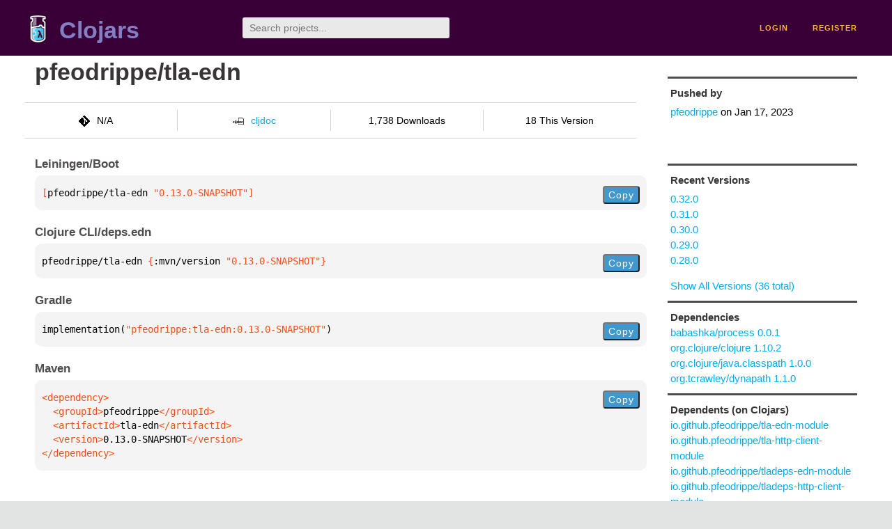

--- FILE ---
content_type: text/html;charset=utf-8
request_url: https://clojars.org/pfeodrippe/tla-edn/versions/0.13.0-SNAPSHOT
body_size: 2328
content:
<!DOCTYPE html>
<html lang="en"><head><meta charset="utf-8"><meta content="width=device-width,initial-scale=1" name="viewport"><link href="/opensearch.xml" rel="search" title="Clojars" type="application/opensearchdescription+xml"><link href="/favicon.ico" rel="shortcut icon"><meta content="[pfeodrippe/tla-edn &quot;0.13.0-SNAPSHOT&quot;] " name="description"><meta content="summary" name="twitter:card"><meta content="@clojars" name="twitter:site:id"><meta content="https://clojars.org" name="twitter:site"><meta content="[pfeodrippe/tla-edn &quot;0.13.0-SNAPSHOT&quot;]" name="twitter:title"><meta content="[pfeodrippe/tla-edn &quot;0.13.0-SNAPSHOT&quot;] " name="twitter:description"><meta content="https://clojars.org/images/clojars-logo@2x.png" name="twitter:image"><meta content="Total downloads / this version" name="twitter:label1"><meta content="1,738 / 18" name="twitter:data1"><meta content="Coordinates" name="twitter:label2"><meta content="[pfeodrippe/tla-edn &quot;0.13.0-SNAPSHOT&quot;]" name="twitter:data2"><meta content="website" property="og:type"><meta content="Clojars" property="og:site_name"><meta content="[pfeodrippe/tla-edn &quot;0.13.0-SNAPSHOT&quot;]" property="og:title"><meta content="[pfeodrippe/tla-edn &quot;0.13.0-SNAPSHOT&quot;] " property="og:description"><meta content="https://clojars.org/images/clojars-logo@2x.png" property="og:image"><title>[pfeodrippe/tla-edn &quot;0.13.0-SNAPSHOT&quot;] - Clojars</title><link href="/stylesheets/reset.css" rel="stylesheet" type="text/css"><link href="/stylesheets/vendor/bootstrap/bootstrap.css" rel="stylesheet" type="text/css"><link href="/stylesheets/screen.css" rel="stylesheet" type="text/css"><!--[if lt IE 9]><script src="/js/html5.js" type="text/javascript"></script><![endif]--><script src="/js/jquery-3.6.0.min.js" type="text/javascript"></script><script src="/js/coordinates.js" type="text/javascript"></script></head><body class="container-fluid"><div id="content-wrapper"><header class="small-header row"><div class="home col-xs-6 col-sm-3"><a href="/"><img alt="Clojars" src="/images/clojars-logo-tiny.png" srcset="/images/clojars-logo-tiny@2x.png 2x"></a><h1><a href="/">Clojars</a></h1></div><div class="col-xs-6 col-sm-3"><form action="/search"><input class="search" id="search" name="q" placeholder="Search projects..." required type="search"></form></div><nav class="navigation main-navigation col-xs-12 col-sm-6"><ul><li><a href="/login">login</a></li><li><a href="/register">register</a></li></ul></nav></header><div class="light-article row"><script type="application/ld+json">{"@context":"http://schema.org","@type":"BreadcrumbList","itemListElement":[{"@type":"ListItem","position":1,"item":{"@id":"https://clojars.org/groups/pfeodrippe","name":"pfeodrippe"}},{"@type":"ListItem","position":2,"item":{"@id":"https://clojars.org/pfeodrippe/tla-edn","name":"tla-edn"}}]}</script><div class="col-xs-12 col-sm-9" id="jar-title"><div><h1><a href="/pfeodrippe/tla-edn">pfeodrippe/tla-edn</a></h1></div><p class="description"></p><ul class="row" id="jar-info-bar"><li class="col-xs-12 col-sm-3"><p><img alt="VCS" src="/images/git-mark.png" srcset="">N/A</p></li><li class="col-xs-12 col-sm-3"><a href="https://cljdoc.org/d/pfeodrippe/tla-edn/0.13.0-SNAPSHOT"><img alt="cljdoc documentation" height="16" src="/images/cljdoc-icon.svg">cljdoc</a></li><li class="col-xs-12 col-sm-3">1,738 Downloads</li><li class="col-xs-12 col-sm-3">18 This Version</li></ul><h2>Leiningen/Boot</h2><div class="package-config-example"><div class="package-config-content select-text" id="#leiningen-coordinates"><pre><span class="tag">[</span>pfeodrippe/tla-edn<span class="string"> &quot;0.13.0-SNAPSHOT&quot;</span><span class="tag">]</span></pre></div><div class="package-config-copy"><button class="copy-coordinates">Copy</button></div></div><h2>Clojure CLI/deps.edn</h2><div class="package-config-example"><div class="package-config-content select-text" id="#deps-coordinates"><pre>pfeodrippe/tla-edn <span class="tag">{</span>:mvn/version <span class="string">&quot;0.13.0-SNAPSHOT&quot;</span><span class="tag">}</span></pre></div><div class="package-config-copy"><button class="copy-coordinates">Copy</button></div></div><h2>Gradle</h2><div class="package-config-example"><div class="package-config-content select-text" id="#gradle-coordinates"><pre>implementation(<span class="string">&quot;pfeodrippe:tla-edn:0.13.0-SNAPSHOT&quot;</span>)</pre></div><div class="package-config-copy"><button class="copy-coordinates">Copy</button></div></div><h2>Maven</h2><div class="package-config-example"><div class="package-config-content select-text" id="#maven-coordinates"><div><pre><span class="tag">&lt;dependency&gt;
</span><span class="tag">  &lt;groupId&gt;</span>pfeodrippe<span class="tag">&lt;/groupId&gt;
</span><span class="tag">  &lt;artifactId&gt;</span>tla-edn<span class="tag">&lt;/artifactId&gt;
</span><span class="tag">  &lt;version&gt;</span>0.13.0-SNAPSHOT<span class="tag">&lt;/version&gt;
</span><span class="tag">&lt;/dependency&gt;</span></pre></div></div><div class="package-config-copy"><button class="copy-coordinates">Copy</button></div></div></div><ul class="col-xs-12 col-sm-3" id="jar-sidebar"><li><h4>Pushed by</h4><a href="/users/pfeodrippe">pfeodrippe</a> on <span title="2023-01-17 15:37:14.732">Jan 17, 2023</span></li><li><h4>Recent Versions</h4><ul id="versions"><li><a href="/pfeodrippe/tla-edn/versions/0.32.0">0.32.0</a></li><li><a href="/pfeodrippe/tla-edn/versions/0.31.0">0.31.0</a></li><li><a href="/pfeodrippe/tla-edn/versions/0.30.0">0.30.0</a></li><li><a href="/pfeodrippe/tla-edn/versions/0.29.0">0.29.0</a></li><li><a href="/pfeodrippe/tla-edn/versions/0.28.0">0.28.0</a></li></ul><p><a href="/pfeodrippe/tla-edn/versions">Show All Versions (36 total)</a></p></li><li><h3>Dependencies</h3><ul id="dependencies"><li><a href="/babashka/process">babashka/process 0.0.1</a></li><li><a href="http://search.maven.org/#artifactdetails%7Corg.clojure%7Cclojure%7C1.10.2%7Cjar">org.clojure/clojure 1.10.2</a></li><li><a href="http://search.maven.org/#artifactdetails%7Corg.clojure%7Cjava.classpath%7C1.0.0%7Cjar">org.clojure/java.classpath 1.0.0</a></li><li><a href="/org.tcrawley/dynapath">org.tcrawley/dynapath 1.1.0</a></li></ul></li><li><h3>Dependents (on Clojars)</h3><ul id="dependents"><li><a href="/io.github.pfeodrippe/tla-edn-module">io.github.pfeodrippe/tla-edn-module</a></li><li><a href="/io.github.pfeodrippe/tla-http-client-module">io.github.pfeodrippe/tla-http-client-module</a></li><li><a href="/io.github.pfeodrippe/tladeps-edn-module">io.github.pfeodrippe/tladeps-edn-module</a></li><li><a href="/io.github.pfeodrippe/tladeps-http-client-module">io.github.pfeodrippe/tladeps-http-client-module</a></li><li><a href="/pfeodrippe/recife">pfeodrippe/recife</a></li></ul><p><a href="/pfeodrippe/tla-edn/dependents">All Dependents (5) for all Versions (36)</a></p></li><li class="homepage"><h4>Homepage</h4><a href="https://github.com/pfeodrippe/tla-edn">https://github.com/pfeodrippe/tla-edn</a></li><li class="license"><h4>License</h4><ul id="licenses"><li><a href="http://opensource.org/licenses/MIT">The MIT License</a></li></ul></li><li><h4>Version Badge</h4><p>Want to display the <a href="https://img.shields.io/clojars/v/pfeodrippe/tla-edn.svg">latest version</a> of your project on GitHub? Use the markdown code below!</p><img src="https://img.shields.io/clojars/v/pfeodrippe/tla-edn.svg"><textarea class="select-text" id="version-badge" readonly="readonly" rows="4">[![Clojars Project](https://img.shields.io/clojars/v/pfeodrippe/tla-edn.svg)](https://clojars.org/pfeodrippe/tla-edn)</textarea><p>If you want to include pre-releases and snapshots, use the following markdown code:</p><img src="https://img.shields.io/clojars/v/pfeodrippe/tla-edn.svg?include_prereleases"><textarea class="select-text" id="version-badge" readonly="readonly" rows="4">[![Clojars Project](https://img.shields.io/clojars/v/pfeodrippe/tla-edn.svg?include_prereleases)](https://clojars.org/pfeodrippe/tla-edn)</textarea></li></ul></div><footer class="row"><a href="https://github.com/clojars/clojars-web/wiki/About">about</a><a href="https://clojars.statuspage.io">status</a><a href="/projects">projects</a><a href="https://github.com/clojars/clojars-web/wiki/Contributing">contribute</a><a href="https://github.com/clojars/clojars-web/blob/main/CHANGELOG.org">changelog</a><a href="https://github.com/clojars/clojars-web/wiki/Contact">contact</a><a href="https://github.com/clojars/clojars-web">code</a><a href="/security">security</a><a href="/dmca">DMCA</a><a href="https://github.com/clojars/clojars-web/wiki/">help</a><a href="https://github.com/clojars/clojars-web/wiki/Data">API</a><a href="/sitemap.xml">sitemap</a><div class="sponsors"><div class="sponsors-title">Hosting costs sponsored by:</div><div class="sponsors-group"><div class="sponsor"><a href="https://korey.ai/"><img alt="Korey" src="/images/korey-logo.png"></a></div></div><div class="sponsors-title">With in-kind sponsorship from:</div><div class="sponsors-group"><div class="sponsor"><a href="https://1password.com/for-non-profits/"><img alt="1Password" src="/images/1password-logo.png"></a></div><div class="sponsor"><a href="https://www.deps.co"><img alt="Deps" src="/images/deps-logo.png"></a></div><div class="sponsor"><a href="https://dnsimple.link/resolving-clojars"><span>resolving with<br></span><span><img alt="DNSimple" src="https://cdn.dnsimple.com/assets/resolving-with-us/logo-light.png"></span></a></div><div class="sponsor"><a href="http://fastly.com/"><img alt="Fastly" src="/images/fastly-logo.png"></a></div></div><div class="sponsors-group"><div class="sponsor"><a href="https://www.fastmail.com/tryit-clojars/"><img alt="Fastmail" src="/images/fastmail-logo.png"></a></div><div class="sponsor"><a href="https://www.statuspage.io"><img alt="StatusPage.io" src="/images/statuspage-io-logo.svg"></a></div><div class="sponsor"><a href="https://uptime.com/"><img alt="Uptime.com" src="/images/uptime-logo.svg"></a></div></div></div><div class="sponsors"><div class="sponsors-group"><div class="sponsor"><span>remixed by<br></span><span><a href="http://www.bendyworks.com/"><img alt="Bendyworks Inc." src="/images/bendyworks-logo.svg" width="150"></a></span></div><div class="sponsor"><span>member project of<br></span><span><a href="https://clojuriststogether.org/"><img alt="Clojurists Together Foundation" height="40" src="/images/clojurists-together-logo.png"></a></span></div></div></div></footer></div></body></html>

--- FILE ---
content_type: image/svg+xml;charset=utf-8
request_url: https://img.shields.io/clojars/v/pfeodrippe/tla-edn.svg
body_size: 325
content:
<svg xmlns="http://www.w3.org/2000/svg" width="220" height="20" role="img" aria-label="clojars: [pfeodrippe/tla-edn &quot;0.32.0&quot;]"><title>clojars: [pfeodrippe/tla-edn &quot;0.32.0&quot;]</title><linearGradient id="s" x2="0" y2="100%"><stop offset="0" stop-color="#bbb" stop-opacity=".1"/><stop offset="1" stop-opacity=".1"/></linearGradient><clipPath id="r"><rect width="220" height="20" rx="3" fill="#fff"/></clipPath><g clip-path="url(#r)"><rect width="47" height="20" fill="#555"/><rect x="47" width="173" height="20" fill="#fe7d37"/><rect width="220" height="20" fill="url(#s)"/></g><g fill="#fff" text-anchor="middle" font-family="Verdana,Geneva,DejaVu Sans,sans-serif" text-rendering="geometricPrecision" font-size="110"><text aria-hidden="true" x="245" y="150" fill="#010101" fill-opacity=".3" transform="scale(.1)" textLength="370">clojars</text><text x="245" y="140" transform="scale(.1)" fill="#fff" textLength="370">clojars</text><text aria-hidden="true" x="1325" y="150" fill="#010101" fill-opacity=".3" transform="scale(.1)" textLength="1630">[pfeodrippe/tla-edn &quot;0.32.0&quot;]</text><text x="1325" y="140" transform="scale(.1)" fill="#fff" textLength="1630">[pfeodrippe/tla-edn &quot;0.32.0&quot;]</text></g></svg>

--- FILE ---
content_type: image/svg+xml;charset=utf-8
request_url: https://img.shields.io/clojars/v/pfeodrippe/tla-edn.svg?include_prereleases
body_size: -11
content:
<svg xmlns="http://www.w3.org/2000/svg" width="220" height="20" role="img" aria-label="clojars: [pfeodrippe/tla-edn &quot;0.32.0&quot;]"><title>clojars: [pfeodrippe/tla-edn &quot;0.32.0&quot;]</title><linearGradient id="s" x2="0" y2="100%"><stop offset="0" stop-color="#bbb" stop-opacity=".1"/><stop offset="1" stop-opacity=".1"/></linearGradient><clipPath id="r"><rect width="220" height="20" rx="3" fill="#fff"/></clipPath><g clip-path="url(#r)"><rect width="47" height="20" fill="#555"/><rect x="47" width="173" height="20" fill="#fe7d37"/><rect width="220" height="20" fill="url(#s)"/></g><g fill="#fff" text-anchor="middle" font-family="Verdana,Geneva,DejaVu Sans,sans-serif" text-rendering="geometricPrecision" font-size="110"><text aria-hidden="true" x="245" y="150" fill="#010101" fill-opacity=".3" transform="scale(.1)" textLength="370">clojars</text><text x="245" y="140" transform="scale(.1)" fill="#fff" textLength="370">clojars</text><text aria-hidden="true" x="1325" y="150" fill="#010101" fill-opacity=".3" transform="scale(.1)" textLength="1630">[pfeodrippe/tla-edn &quot;0.32.0&quot;]</text><text x="1325" y="140" transform="scale(.1)" fill="#fff" textLength="1630">[pfeodrippe/tla-edn &quot;0.32.0&quot;]</text></g></svg>